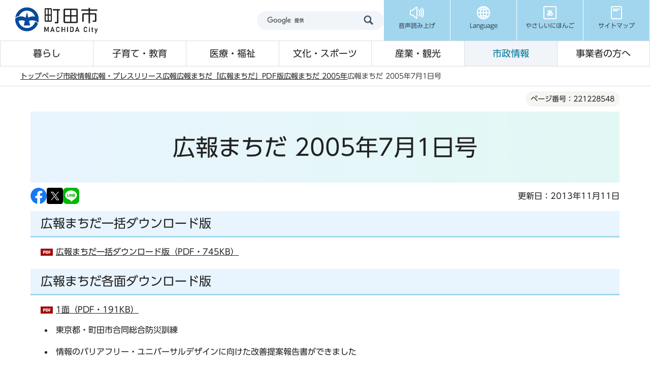

--- FILE ---
content_type: text/html
request_url: https://www.city.machida.tokyo.jp/shisei/koho/koho/kouhoushi/koho_machida/2005/20050701.html
body_size: 11259
content:
<!DOCTYPE HTML>
<html lang="ja" prefix="og: http://ogp.me/ns# article: http://ogp.me/ns/article#">
<head>
<meta name="viewport" content="width=device-width,initial-scale=1.0">
<meta name="format-detection" content="telephone=no">
<meta name="referrer" content="no-referrer-when-downgrade">
<meta charset="UTF-8">
<meta name="Author" content="Machida City">
<link rel="shortcut icon" href="/favicon.ico">
<link rel="apple-touch-icon" href="/images/apple-touch-icon.png">
<meta property="og:title" content="広報まちだ 2005年7月1日号">
<meta property="og:type" content="article">
<meta property="og:url" content="https://www.city.machida.tokyo.jp/shisei/koho/koho/kouhoushi/koho_machida/2005/20050701.html">
<meta property="og:image" content="https://www.city.machida.tokyo.jp/images/ogp.png">
<meta property="og:description" content="">



<title>広報まちだ 2005年7月1日号/町田市ホームページ</title>
<link rel="stylesheet" href="/css/2024_style.wysiwyg.css" media="all">
<link rel="stylesheet" href="/css/2024_style.tableconverter.css" media="all">
<link rel="stylesheet" href="/css/2024_style_parts.css" media="all">
<link rel="stylesheet" href="/css/2024_style_common.css" media="all">
<link rel="stylesheet" href="/css/2024_style_print.css" media="print">

 
<script src="/js/jquery-3.7.1.min.js"></script>

<script type="text/javascript" src="/js/analyticscode.js"></script>
<script type="text/javascript" src="//typesquare.com/3/tsst/script/ja/typesquare.js?677b8f09bc0c4c87a9187d14ac1e02d5" charset="utf-8"></script>
</head>
<body id="base">

<div id="basebg">
<noscript>
<p class="jsmessage">町田市ホームページではJavaScriptを使用しています。JavaScriptの使用を有効にしていない場合は、一部の機能が正確に動作しない恐れがあります。<br>お手数ですがJavaScriptの使用を有効にしてください。</p>
</noscript>
<div class="blockjump txtno-display"><a id="PTOP">このページの先頭です</a></div>
<div id="blockskip">
<a href="#CONT" class="skip">このページの本文へ移動</a>
</div>
<header class="header">
<div class="header__inner">
<div class="header__top">
<div class="header__logo">
<a href="/index.html"><img src="/images/2024_header_logo.png" alt="町田市" width="172" height="54" class="header__logo-img"></a>
</div>
<div class="header__top-right">
<div class="header__search">
<div class="h0search"></div>
</div>
<ul class="header__t-nav">
<li class="header__t-nav-list">
<a href="https://www.zoomsight-sv.jp/MCD/controller/index.html#https://www.city.machida.tokyo.jp/" class="header__t-nav-link">
<img src="/images/2024_header_icon01.png" alt="" width="30" height="30">
<p class="header__t-nav-list-text">音声読み上げ</p>
</a>
</li>
<li class="header__t-nav-list">
<a href="javascript:void(0)" class="header__t-nav-link header__t-nav-link--language">
<img src="/images/2024_header_icon02.png" alt="" width="30" height="30">
<p class="header__t-nav-list-text">Language</p>
</a>
<div class="t-sub-nav">
<ul class="t-sub-nav__item">
<li class="t-sub-nav__list">
<a href="https://honyaku.j-server.com/LUCMACHIDA/ns/w4/jaen" class="t-sub-nav__link">English</a>
</li>
<li class="t-sub-nav__list">
<a href="https://honyaku.j-server.com/LUCMACHIDA/ns/w4/jazh" class="t-sub-nav__link">中文</a>
</li>
<li class="t-sub-nav__list">
<a href="https://honyaku.j-server.com/LUCMACHIDA/ns/w4/jako" class="t-sub-nav__link">한국어</a>
</li>
<li class="t-sub-nav__list">
<a href="https://translate.google.co.jp/translate?hl=ja&amp;sl=ja&amp;tl=tl&amp;u=https%3A%2F%2Fwww.city.machida.tokyo.jp%2F&amp;sandbox=1" class="t-sub-nav__link">tagalog</a>
</li>
<li class="t-sub-nav__list">
<a href="https://translate.google.co.jp/translate?hl=ja&amp;sl=ja&amp;tl=vi&amp;u=https%3A%2F%2Fwww.city.machida.tokyo.jp%2F&amp;sandbox=1" class="t-sub-nav__link">Tiếng Việt</a>
</li>
<li class="t-sub-nav__list">
<a href="https://translate.google.co.jp/translate?hl=ja&amp;sl=ja&amp;tl=th&amp;u=https%3A%2F%2Fwww.city.machida.tokyo.jp%2F&amp;sandbox=1" class="t-sub-nav__link">ภาษาไทย</a>
</li>
<li class="t-sub-nav__list">
<a href="https://translate.google.co.jp/translate?hl=ja&amp;sl=ja&amp;tl=id&amp;u=https%3A%2F%2Fwww.city.machida.tokyo.jp%2F&amp;sandbox=1" class="t-sub-nav__link">Bahasa Indonesia</a>
</li>
<li class="t-sub-nav__list">
<a href="/multilingual/index.html" class="t-sub-nav__link">Multilingual Translation</a>
</li>
</ul>
<button type="button" class="t-sub-nav__button">close</button>
</div>
</li>
<li class="header__t-nav-list">
<a href="https://www.yasanichi.jp/proxy/MCD?target=https://www.city.machida.tokyo.jp/" class="header__t-nav-link">
<img src="/images/2024_header_icon03.png" alt="" width="30" height="30">
<p class="header__t-nav-list-text">やさしいにほんご</p>
</a>
</li>
<li class="header__t-nav-list">
<a href="/sitemap.html" class="header__t-nav-link">
<img src="/images/2024_header_icon04.png" alt="" width="30" height="30">
<p class="header__t-nav-list-text">サイトマップ</p>
</a>
</li>
</ul>
</div>
</div>
<!-- ======▼spメニュー▼======= -->
<div class="sp-nav">
<div class="sp-nav__inner">
<ul class="sp-nav__list">
<li class="sp-nav__item">
<a href="javascript:void(0)" class="sp-nav__link sp-nav__link--menu">
<img src="/images/2024_sp-menu_icon01.png" alt="" width="30" height="30">
<p class="sp-nav__text">メニュー</p>
</a>
<div class="sp-menu">
<div class="sp-menu__content">
<p class="sp-menu__title">サイトメニュー</p>
<div class="sp-menu__wrap">
<ul class="sp-menu__list">
<li class="sp-menu__item">
<a href="/kurashi/index.html" class="sp-menu__link">暮らし</a>
</li>
<li class="sp-menu__item">
<a href="/kodomo/index.html" class="sp-menu__link">子育て・教育</a>
</li>
<li class="sp-menu__item">
<a href="/iryo/index.html" class="sp-menu__link">医療・福祉</a>
</li>
<li class="sp-menu__item">
<a href="/bunka/index.html" class="sp-menu__link">文化・スポーツ</a>
</li>
<li class="sp-menu__item">
<a href="/kanko/index.html" class="sp-menu__link">産業・観光</a>
</li>
<li class="sp-menu__item">
<a href="/shisei/index.html" class="sp-menu__link">市政情報</a>
</li>
<li class="sp-menu__item">
<a href="/jigyousha/index.html" class="sp-menu__link">事業者の方へ</a>
</li>
<li class="sp-menu__item">
<a href="/kurashi/bouhan/index.html" class="sp-menu__link sp-menu__link--prevention">防犯・防災</a>
</li>
</ul>
<ul class="sp-menu__list sp-menu__list--3column">
<li class="sp-menu__item">
<a href="https://www.call-center.jp/faq_machida/" class="sp-menu__link" target="_blank">よくある質問</a>
</li>
<li class="sp-menu__item">
<a href="/shisei/shiyakusyo/gyomu/index.html" class="sp-menu__link">市役所業務案内</a>
</li>
<li class="sp-menu__item">
<a href="/sitemap.html" class="sp-menu__link">サイトマップ</a>
</li>
</ul>
</div>
</div>
<div class="sp-menu__content">
<p class="sp-menu__title">市政の情報</p>
<ul class="sp-menu__list sp-menu__list--blue">
<li class="sp-menu__item">
<a href="https://www.bousai-machida.tokyo.jp/" class="sp-menu__link" target="_blank">防災WEBポータル</a>
</li>
<li class="sp-menu__item">
<a href="/shisei/shiyakusyo/index.html" class="sp-menu__link">庁舎案内</a>
</li>
<li class="sp-menu__item">
<a href="/shisei/koho/koho/kouhoushi/index.html" class="sp-menu__link">広報まちだ</a>
</li>
<li class="sp-menu__item">
<a href="/shisei/koho/koho/sns/index.html" class="sp-menu__link">SNS</a>
</li>
</ul>
</div>
<div class="sp-menu__content">
<p class="sp-menu__title">Language</p>
<ul class="sp-menu__list sp-menu__list--blue">
<li class="sp-menu__item">
    <a href="https://honyaku.j-server.com/LUCMACHIDA/ns/w4/jaen" class="sp-menu__link">English</a>
</li>
<li class="sp-menu__item">
    <a href="https://honyaku.j-server.com/LUCMACHIDA/ns/w4/jazh" class="sp-menu__link">中文</a>
</li>
<li class="sp-menu__item">
    <a href="https://honyaku.j-server.com/LUCMACHIDA/ns/w4/jako" class="sp-menu__link">한국어</a>
</li>
<li class="sp-menu__item">
    <a href="https://translate.google.co.jp/translate?hl=ja&amp;sl=ja&amp;tl=tl&amp;u=https%3A%2F%2Fwww.city.machida.tokyo.jp%2F&amp;sandbox=1" class="sp-menu__link">tagalog</a>
</li>
<li class="sp-menu__item">
    <a href="https://translate.google.co.jp/translate?hl=ja&amp;sl=ja&amp;tl=vi&amp;u=https%3A%2F%2Fwww.city.machida.tokyo.jp%2F&amp;sandbox=1" class="sp-menu__link">Tiếng Việt</a>
</li>
<li class="sp-menu__item">
    <a href="https://translate.google.co.jp/translate?hl=ja&amp;sl=ja&amp;tl=th&amp;u=https%3A%2F%2Fwww.city.machida.tokyo.jp%2F&amp;sandbox=1" class="sp-menu__link">ภาษาไทย</a>
</li>
<li class="sp-menu__item">
    <a href="https://translate.google.co.jp/translate?hl=ja&amp;sl=ja&amp;tl=id&amp;u=https%3A%2F%2Fwww.city.machida.tokyo.jp%2F&amp;sandbox=1" class="sp-menu__link">Bahasa Indonesia</a>
</li>
<li class="sp-menu__item">
    <a href="/multilingual/index.html" class="sp-menu__link">Multilingual<br>Translation</a>
</li>
</ul>
</div>
<div class="sp-menu__content">
<ul class="sp-menu__list sp-menu__list--blue">
<li class="sp-menu__item">
<a href="https://www.yasanichi.jp/proxy/MCD?target=https://www.city.machida.tokyo.jp/" class="sp-menu__link">やさしいにほんご</a>
</li>
</ul>
</div>
</div>
</li>
<li class="sp-nav__item">
<a href="javascript:void(0)" class="sp-nav__link sp-nav__link--search">
<img src="/images/2024_sp-menu_icon02.png" alt="" width="30" height="30">
<p class="sp-nav__text">検索</p>
</a>
<div class="sp-search">
<div class="search">
<ul class="search__tab">
<li class="search__tab-item js-tab-active">
<a href="javascript:void(0)">サイト内検索</a>
</li>
<li class="search__tab-item">
<a href="javascript:void(0)">ページ番号検索</a>
</li>
</ul>
<div class="search__box">
<div class="search__box-item js-content-active">
<div class="h0search"></div>
</div>
<div class="search__box-item">
<form role="search" onsubmit="id_search(1);return false;" class="id_search-box">
<div class="flex">
<div class="iconMokutekiSearchWrap">
<label for="name1" class="txtno-display"><img src="/images/2024_spacer.gif" alt="半角数字9桁を入力してください" width="1" height="1"></label><input type="text" size="31" class="moktekiTabInput" maxlength="9" value="" placeholder="半角数字9桁を入力してください" id="name1">
</div>
<input type="submit" id="btn1" value="" class="mokutekiTabBtn" onclick="id_search(1);return false;">
</div>
</form>
</div>
</div>
</div>
</div>
</li>
<li class="sp-nav__item">
<a href="https://www.machidoor.tokyo.jp/" class="sp-nav__link" target="_blank">
<img src="/images/2024_sp-menu_icon03.png" alt="" width="30" height="30">
<p class="sp-nav__text">まちドア</p>
</a>
</li>
<li class="sp-nav__item">
<a href="/event/event-info/index.html" class="sp-nav__link">
<img src="/images/2024_sp-menu_icon04.png" alt="" width="30" height="28">
<p class="sp-nav__text">イベント</p>
</a>
</li>
</ul>
</div>
</div>
<!-- ========▲spメニュー▲========= -->
<!-- ======▼グロナビ▼======= -->
<div class="header__bottom">
<nav>
<ul class="header__b-nav">
<li class="header__b-nav-list">
<a href="/kurashi/index.html" class="header__b-nav-link">暮らし</a>
<div class="b-sub-nav">
<div class="b-sub-nav__inner">
<div class="b-sub-nav__top">
<p class="b-sub-nav__title">
<a href="/kurashi/index.html" class="b-sub-nav__title-link">暮らし</a>
</p>
<button type="button" class="b-sub-nav__button">閉じる</button>
</div>
<ul class="b-sub-nav__item">


<li class="b-sub-nav__item-list">
<a href="/kurashi/shinsei/index.html" class="b-sub-nav__item-link">
申請書一覧
</a>
</li>

<li class="b-sub-nav__item-list">
<a href="/kurashi/touroku/index.html" class="b-sub-nav__item-link">
住民票・戸籍・臨時運行
</a>
</li>

<li class="b-sub-nav__item-list">
<a href="/kurashi/tax/index.html" class="b-sub-nav__item-link">
税金
</a>
</li>

<li class="b-sub-nav__item-list">
<a href="/kurashi/hoken/index.html" class="b-sub-nav__item-link">
保険・年金
</a>
</li>

<li class="b-sub-nav__item-list">
<a href="/kurashi/mynumber/index.html" class="b-sub-nav__item-link">
マイナンバー制度（社会保障・税番号制度）
</a>
</li>

<li class="b-sub-nav__item-list">
<a href="/kurashi/kankyo/index.html" class="b-sub-nav__item-link">
ごみ・環境
</a>
</li>

<li class="b-sub-nav__item-list">
<a href="/kurashi/sumai/index.html" class="b-sub-nav__item-link">
住まい・道路
</a>
</li>

<li class="b-sub-nav__item-list">
<a href="/kurashi/suido/index.html" class="b-sub-nav__item-link">
水道・下水道
</a>
</li>

<li class="b-sub-nav__item-list">
<a href="/kurashi/bouhan/index.html" class="b-sub-nav__item-link">
防犯・防災
</a>
</li>

<li class="b-sub-nav__item-list">
<a href="/kurashi/community/index.html" class="b-sub-nav__item-link">
コミュニティ
</a>
</li>

<li class="b-sub-nav__item-list">
<a href="/kurashi/kurashisoudan/index.html" class="b-sub-nav__item-link">
暮らしに関する相談
</a>
</li>

<li class="b-sub-nav__item-list">
<a href="/kurashi/r6noto/index.html" class="b-sub-nav__item-link">
「令和6年能登半島地震」における市の被災地支援
</a>
</li>


</ul>
</div>
</div>
</li>
<li class="header__b-nav-list">
<a href="/kodomo/index.html" class="header__b-nav-link">子育て・教育</a>
<div class="b-sub-nav">
<div class="b-sub-nav__inner">
<div class="b-sub-nav__top">
<p class="b-sub-nav__title">
<a href="/kodomo/index.html" class="b-sub-nav__title-link">子育て・教育</a>
</p>
<button type="button" class="b-sub-nav__button">閉じる</button>
</div>
<ul class="b-sub-nav__item">


<li class="b-sub-nav__item-list">
<a href="/kodomo/kosodate_kyouikusisetu/index.html" class="b-sub-nav__item-link">
子育て・教育の施設一覧
</a>
</li>

<li class="b-sub-nav__item-list">
<a href="/kodomo/kyoiku/index.html" class="b-sub-nav__item-link">
教育委員会
</a>
</li>

<li class="b-sub-nav__item-list">
<a href="/kodomo/kosodate/index.html" class="b-sub-nav__item-link">
子育てに関する支援計画・事業
</a>
</li>

<li class="b-sub-nav__item-list">
<a href="/kodomo/kosodateshingikai/index.html" class="b-sub-nav__item-link">
子育てに関する審議会・懇談会
</a>
</li>

<li class="b-sub-nav__item-list">
<a href="/kodomo/jigyousha/index.html" class="b-sub-nav__item-link">
子育てに関する事業者の方へ
</a>
</li>


</ul>
</div>
</div>
</li>
<li class="header__b-nav-list">
<a href="/iryo/index.html" class="header__b-nav-link">医療・福祉</a>
<div class="b-sub-nav">
<div class="b-sub-nav__inner">
<div class="b-sub-nav__top">
<p class="b-sub-nav__title">
<a href="/iryo/index.html" class="b-sub-nav__title-link">医療・福祉</a>
</p>
<button type="button" class="b-sub-nav__button">閉じる</button>
</div>
<ul class="b-sub-nav__item">


<li class="b-sub-nav__item-list">
<a href="/iryo/iryo/index.html" class="b-sub-nav__item-link">
医療・健康づくり
</a>
</li>

<li class="b-sub-nav__item-list">
<a href="/iryo/hokenjo/index.html" class="b-sub-nav__item-link">
町田市保健所
</a>
</li>

<li class="b-sub-nav__item-list">
<a href="/iryo/old_iryo/index.html" class="b-sub-nav__item-link">
高齢者医療
</a>
</li>

<li class="b-sub-nav__item-list">
<a href="/iryo/kaigo/index.html" class="b-sub-nav__item-link">
介護保険
</a>
</li>

<li class="b-sub-nav__item-list">
<a href="/iryo/machi/index.html" class="b-sub-nav__item-link">
ユニバーサル社会の推進（福祉のまちづくり）
</a>
</li>

<li class="b-sub-nav__item-list">
<a href="/iryo/old/index.html" class="b-sub-nav__item-link">
高齢者のための福祉
</a>
</li>

<li class="b-sub-nav__item-list">
<a href="/iryo/syougai_hukushi/index.html" class="b-sub-nav__item-link">
障がい者のための福祉
</a>
</li>

<li class="b-sub-nav__item-list">
<a href="/iryo/tiikihukusihoka/index.html" class="b-sub-nav__item-link">
地域福祉
</a>
</li>

<li class="b-sub-nav__item-list">
<a href="/iryo/ninka-shidou/index.html" class="b-sub-nav__item-link">
社会福祉法人の認可・指導監査、福祉サービス事業者の指導監査
</a>
</li>

<li class="b-sub-nav__item-list">
<a href="/iryo/sodan/index.html" class="b-sub-nav__item-link">
医療・福祉に関する相談
</a>
</li>


</ul>
</div>
</div>
</li>
<li class="header__b-nav-list">
<a href="/bunka/index.html" class="header__b-nav-link">文化・スポーツ</a>
<div class="b-sub-nav">
<div class="b-sub-nav__inner">
<div class="b-sub-nav__top">
<p class="b-sub-nav__title">
<a href="/bunka/index.html" class="b-sub-nav__title-link">文化・スポーツ</a>
</p>
<button type="button" class="b-sub-nav__button">閉じる</button>
</div>
<ul class="b-sub-nav__item">


<li class="b-sub-nav__item-list">
<a href="/bunka/bunka_geijutsu/index.html" class="b-sub-nav__item-link">
文化振興情報
</a>
</li>

<li class="b-sub-nav__item-list">
<a href="/bunka/sport/index.html" class="b-sub-nav__item-link">
スポーツ情報
</a>
</li>

<li class="b-sub-nav__item-list">
<a href="/bunka/syakai/index.html" class="b-sub-nav__item-link">
生涯学習
</a>
</li>

<li class="b-sub-nav__item-list">
<a href="/bunka/park/index.html" class="b-sub-nav__item-link">
公園・レクリエーション
</a>
</li>

<li class="b-sub-nav__item-list">
<a href="/bunka/riyou/index.html" class="b-sub-nav__item-link">
貸し出し施設について
</a>
</li>


</ul>
</div>
</div>
</li>
<li class="header__b-nav-list">
<a href="/kanko/index.html" class="header__b-nav-link">産業・観光</a>
<div class="b-sub-nav">
<div class="b-sub-nav__inner">
<div class="b-sub-nav__top">
<p class="b-sub-nav__title">
<a href="/kanko/index.html" class="b-sub-nav__title-link">産業・観光</a>
</p>
<button type="button" class="b-sub-nav__button">閉じる</button>
</div>
<ul class="b-sub-nav__item">


<li class="b-sub-nav__item-list">
<a href="/kanko/osusume/index.html" class="b-sub-nav__item-link">
おすすめ情報
</a>
</li>

<li class="b-sub-nav__item-list">
<a href="/kanko/miru_aso/index.html" class="b-sub-nav__item-link">
観る・遊ぶ
</a>
</li>

<li class="b-sub-nav__item-list">
<a href="/kanko/tabe_kau/index.html" class="b-sub-nav__item-link">
食べる・買う
</a>
</li>

<li class="b-sub-nav__item-list">
<a href="/kanko/aruku/index.html" class="b-sub-nav__item-link">
歩く
</a>
</li>

<li class="b-sub-nav__item-list">
<a href="/kanko/kotu_syuku/index.html" class="b-sub-nav__item-link">
交通・宿泊
</a>
</li>

<li class="b-sub-nav__item-list">
<a href="/kanko/sangyo/index.html" class="b-sub-nav__item-link">
市の産業
</a>
</li>

<li class="b-sub-nav__item-list">
<a href="/kanko/chushishigaichikasseika/index.html" class="b-sub-nav__item-link">
中心市街地活性化に向けた取り組み
</a>
</li>

<li class="b-sub-nav__item-list">
<a href="/kanko/shi/index.html" class="b-sub-nav__item-link">
町田市プロフィール
</a>
</li>


</ul>
</div>
</div>
</li>
<li class="header__b-nav-list">
<a href="/shisei/index.html" class="header__b-nav-link">市政情報</a>
<div class="b-sub-nav">
<div class="b-sub-nav__inner">
<div class="b-sub-nav__top">
<p class="b-sub-nav__title">
<a href="/shisei/index.html" class="b-sub-nav__title-link">市政情報</a>
</p>
<button type="button" class="b-sub-nav__button">閉じる</button>
</div>
<ul class="b-sub-nav__item">


<li class="b-sub-nav__item-list">
<a href="/shisei/machida_reiki_youkou.html" class="b-sub-nav__item-link">
例規集・要綱集（条例、規則、要綱等）
</a>
</li>

<li class="b-sub-nav__item-list">
<a href="/shisei/shityoushitu/index.html" class="b-sub-nav__item-link">
ようこそ！市長室へ
</a>
</li>

<li class="b-sub-nav__item-list">
<a href="/shisei/sinokeikau/index.html" class="b-sub-nav__item-link">
市の計画
</a>
</li>

<li class="b-sub-nav__item-list">
<a href="/shisei/miraidukurikenkyujo/index.html" class="b-sub-nav__item-link">
町田市未来づくり研究所
</a>
</li>

<li class="b-sub-nav__item-list">
<a href="/shisei/shiyakusyo/index.html" class="b-sub-nav__item-link">
市役所・市施設のご案内
</a>
</li>

<li class="b-sub-nav__item-list">
<a href="/shisei/koho/index.html" class="b-sub-nav__item-link">
広報・プレスリリース
</a>
</li>

<li class="b-sub-nav__item-list">
<a href="/shisei/city_promotion/index.html" class="b-sub-nav__item-link">
シティプロモーション
</a>
</li>

<li class="b-sub-nav__item-list">
<a href="/shisei/toukei/index.html" class="b-sub-nav__item-link">
市の統計
</a>
</li>

<li class="b-sub-nav__item-list">
<a href="/shisei/opendata/index.html" class="b-sub-nav__item-link">
オープンデータ
</a>
</li>

<li class="b-sub-nav__item-list">
<a href="/shisei/gyouzaisei/index.html" class="b-sub-nav__item-link">
市の財務状況
</a>
</li>

<li class="b-sub-nav__item-list">
<a href="/shisei/syokuin/index.html" class="b-sub-nav__item-link">
職員採用情報
</a>
</li>

<li class="b-sub-nav__item-list">
<a href="/shisei/buchomani/index.html" class="b-sub-nav__item-link">
部長・課の「仕事目標」
</a>
</li>

<li class="b-sub-nav__item-list">
<a href="/shisei/gyousei/index.html" class="b-sub-nav__item-link">
行政経営に関すること
</a>
</li>

<li class="b-sub-nav__item-list">
<a href="/shisei/siteikanri/index.html" class="b-sub-nav__item-link">
指定管理者制度
</a>
</li>

<li class="b-sub-nav__item-list">
<a href="/shisei/koukai/index.html" class="b-sub-nav__item-link">
情報公開・個人情報保護
</a>
</li>

<li class="b-sub-nav__item-list">
<a href="/shisei/kankobutsu/index.html" class="b-sub-nav__item-link">
刊行物ライブラリー
</a>
</li>

<li class="b-sub-nav__item-list">
<a href="/shisei/gyouseifufukusinsaseido/index.html" class="b-sub-nav__item-link">
行政不服審査制度
</a>
</li>

<li class="b-sub-nav__item-list">
<a href="/shisei/kouekituuhousyahogoseido/index.html" class="b-sub-nav__item-link">
公益通報者保護制度
</a>
</li>

<li class="b-sub-nav__item-list">
<a href="/shisei/shingikai/index.html" class="b-sub-nav__item-link">
審議会等
</a>
</li>

<li class="b-sub-nav__item-list">
<a href="/shisei/shi_kansa/index.html" class="b-sub-nav__item-link">
市の監査
</a>
</li>

<li class="b-sub-nav__item-list">
<a href="/shisei/senkyo/index.html" class="b-sub-nav__item-link">
選挙
</a>
</li>


</ul>
</div>
</div>
</li>
<li class="header__b-nav-list">
<a href="/jigyousha/index.html" class="header__b-nav-link">事業者の方へ</a>
<div class="b-sub-nav">
<div class="b-sub-nav__inner">
<div class="b-sub-nav__top">
<p class="b-sub-nav__title">
<a href="/jigyousha/index.html" class="b-sub-nav__title-link">事業者の方へ</a>
</p>
<button type="button" class="b-sub-nav__button">閉じる</button>
</div>
<ul class="b-sub-nav__item">


<li class="b-sub-nav__item-list">
<a href="/jigyousha/nyusatsu/index.html" class="b-sub-nav__item-link">
入札・契約
</a>
</li>

<li class="b-sub-nav__item-list">
<a href="/jigyousha/shien/index.html" class="b-sub-nav__item-link">
融資・支援
</a>
</li>

<li class="b-sub-nav__item-list">
<a href="/jigyousha/invoice.html" class="b-sub-nav__item-link">
消費税の適格請求書等保存方式（インボイス制度）
</a>
</li>

<li class="b-sub-nav__item-list">
<a href="/jigyousha/saikensya/index.html" class="b-sub-nav__item-link">
債権者（振込口座）登録
</a>
</li>

<li class="b-sub-nav__item-list">
<a href="/jigyousha/advertisement/index.html" class="b-sub-nav__item-link">
広告募集
</a>
</li>

<li class="b-sub-nav__item-list">
<a href="/kurashi/kankyo/gomi/jigyosha/index.html" class="b-sub-nav__item-link">
事業所（会社等）から出るごみ・事業者向け情報
</a>
</li>

<li class="b-sub-nav__item-list">
<a href="/jigyousha/PFI/index.html" class="b-sub-nav__item-link">
PFI事業
</a>
</li>

<li class="b-sub-nav__item-list">
<a href="/jigyousha/minkanteianseido/index.html" class="b-sub-nav__item-link">
民間提案制度
</a>
</li>


</ul>
</div>
</div>
</li>
</ul>
</nav>
</div>
</div>
</header>
<!-- ****** kinkyu ****** -->
<script src="/js/saigai.js"></script>
<!-- ****** kinkyu ****** -->
<nav class="breadcrumb" aria-label="現在位置">
<div class="breadcrumb__inner">
<ol class="breadcrumb__list">
<li>
<a href="/index.html">トップページ</a>
</li>


<li>
<a href="../../../../../index.html">市政情報</a>
</li>

<li>
<a href="../../../../index.html">広報・プレスリリース</a>
</li>

<li>
<a href="../../../index.html">広報</a>
</li>

<li>
<a href="../../index.html">広報まちだ</a>
</li>

<li>
<a href="../index.html">「広報まちだ」PDF版</a>
</li>

<li>
<a href="./index.html">広報まちだ 2005年</a>
</li>

<li class="pk-thispage">広報まちだ 2005年7月1日号</li>

</ol>
</div>
</nav>
<div class="blockjump txtno-display"><a id="CONT">本文ここから</a></div>
<main role="main" class="main">
<div class="container">
<div class="container__inner">




<article role="article">






    <div class="cont-heading">
        
            <div class="pagenumber"><p class="date-title">ページ番号：221228548</p></div>
        
        <div class="h1bg"><div><h1>広報まちだ 2005年7月1日号</h1></div></div>
    </div>




<div class="basic_info_wp">
<div class="sns_btn_in">
<p class="sns_btn"><a href="javascript:window.open(&#039;http://www.facebook.com/sharer.php%3Fu=&#039;+encodeURIComponent(location.href),&#039;sharewindow&#039;,&#039;width=550, height=450, personalbar=0, toolbar=0, scrollbars=1, resizable=!&#039;);"><img src="/images/sns_btn_facebook.png" alt="このページの情報をフェイスブックでシェアします" width="32" height="32"></a></p>
<p class="sns_btn"><a href="javascript:window.open(&#039;https://x.com/share%3Ftext=&#039;+encodeURIComponent(document.title)+&#039;%26url=&#039;+encodeURIComponent(location.href),&#039;sharewindow&#039;,&#039;width=550, height=450, personalbar=0, toolbar=0, scrollbars=1, resizable=!&#039;);"><img src="/images/2024_sns_btn_x.png" alt="このページの情報をXでシェアします" width="32" height="32"></a></p>
<p class="sns_btn"><a href="javascript:window.open(&#039;http://line.me/R/msg/text/%3F&#039;+encodeURIComponent(document.title)+&#039;%20&#039;+encodeURIComponent(location.href),&#039;sharewindow&#039;,&#039;width=550, height=450, personalbar=0, toolbar=0, scrollbars=1, resizable=!&#039;);"><img src="/images/sns_btn_LINE.png" alt="このページの情報をラインでシェアします" width="32" height="32"></a></p>
</div>

<div class="update_wp">
<p class="update">更新日：2013年11月11日</p>
</div>


</div>



<div class="h2bg"><div><h2>広報まちだ一括ダウンロード版</h2></div></div>
<p class="filelink dl_pdf f_dl_link"><img src="/images/spacer.gif" alt="ファイルダウンロード　新規ウィンドウで開きます。" width="1" height="1" class="img-guidance"><a class="pdf target_blank" href="20050701.files/KHmachida050701.pdf" target="_blank" rel="noopener">広報まちだ一括ダウンロード版（PDF・745KB）</a></p>
<div class="h2bg"><div><h2>広報まちだ各面ダウンロード版</h2></div></div>
<p class="filelink dl_pdf f_dl_link"><img src="/images/spacer.gif" alt="ファイルダウンロード　新規ウィンドウで開きます。" width="1" height="1" class="img-guidance"><a class="pdf target_blank" href="20050701.files/KHmachida050701_1.pdf" target="_blank" rel="noopener">1面（PDF・191KB）</a></p><div class="wysiwyg_wp txtCaption"><ul><li>東京都・町田市合同総合防災訓練</li><li>情報のバリアフリー・ユニバーサルデザインに向けた改善提案報告書ができました</li><li>薬師池公園・ふれあい・ほおずき市</li><li>さくら号で行く公共施設巡り</li><li>町田市職員募集<br></li></ul></div>
<p class="filelink dl_pdf f_dl_link"><img src="/images/spacer.gif" alt="ファイルダウンロード　新規ウィンドウで開きます。" width="1" height="1" class="img-guidance"><a class="pdf target_blank" href="20050701.files/KHmachida050701_2.pdf" target="_blank" rel="noopener">2面（PDF・68KB）</a></p><div class="wysiwyg_wp txtCaption"><ul><li>介護保険納入通知書を発送します</li><li>成年後見制度ご相談は福祉総務課へ<br></li></ul></div>
<p class="filelink dl_pdf f_dl_link"><img src="/images/spacer.gif" alt="ファイルダウンロード　新規ウィンドウで開きます。" width="1" height="1" class="img-guidance"><a class="pdf target_blank" href="20050701.files/KHmachida050701_3.pdf" target="_blank" rel="noopener">3面（PDF・77KB）</a></p><div class="wysiwyg_wp txtCaption"><ul><li>国民健康保険税納税通知書を発送します</li><li>健康案内（検診・健康づくり）</li><li>お知らせ（募集・公開してます）</li><li>自由民権資料館休館のお知らせ<br></li></ul></div>
<p class="filelink dl_pdf f_dl_link"><img src="/images/spacer.gif" alt="ファイルダウンロード　新規ウィンドウで開きます。" width="1" height="1" class="img-guidance"><a class="pdf target_blank" href="20050701.files/KHmachida050701_4.pdf" target="_blank" rel="noopener">4面（PDF・153KB）</a></p><div class="wysiwyg_wp txtCaption"><ul><li>町田市民ホール事業</li><li>お知らせ（ご案内）<br></li></ul></div>
<p class="filelink dl_pdf f_dl_link"><img src="/images/spacer.gif" alt="ファイルダウンロード　新規ウィンドウで開きます。" width="1" height="1" class="img-guidance"><a class="pdf target_blank" href="20050701.files/KHmachida050701_45.pdf" target="_blank" rel="noopener">4～5面（PDF・241KB）</a></p><div class="wysiwyg_wp txtCaption"><ul><li>7月3日（日曜日）東京都議会議員選挙<br></li></ul></div>
<p class="filelink dl_pdf f_dl_link"><img src="/images/spacer.gif" alt="ファイルダウンロード　新規ウィンドウで開きます。" width="1" height="1" class="img-guidance"><a class="pdf target_blank" href="20050701.files/KHmachida050701_5.pdf" target="_blank" rel="noopener">5面（PDF・100KB）</a></p><div class="wysiwyg_wp txtCaption"><ul><li>町田市フォトサロンからのお知らせ</li><li>自然休暇村・大地沢青少年センターからのお知らせ</li><li>ご参加を（催し）<br></li></ul></div>
<p class="filelink dl_pdf f_dl_link"><img src="/images/spacer.gif" alt="ファイルダウンロード　新規ウィンドウで開きます。" width="1" height="1" class="img-guidance"><a class="pdf target_blank" href="20050701.files/KHmachida050701_6.pdf" target="_blank" rel="noopener">6面（PDF・52KB）</a></p><div class="wysiwyg_wp txtCaption"><ul><li>ご参加を（催し・スポーツ）</li><li>子どもセンター・子どもクラブ7月の催し<br></li></ul></div>
<p class="filelink dl_pdf f_dl_link"><img src="/images/spacer.gif" alt="ファイルダウンロード　新規ウィンドウで開きます。" width="1" height="1" class="img-guidance"><a class="pdf target_blank" href="20050701.files/KHmachida050701_7.pdf" target="_blank" rel="noopener">7面（PDF・65KB）</a></p><div class="wysiwyg_wp txtCaption"><ul><li>ご参加を（スポーツ）</li><li>総合体育館利用できません</li><li>情報コーナー・市内大学コーナー<br></li></ul></div>
<p class="filelink dl_pdf f_dl_link"><img src="/images/spacer.gif" alt="ファイルダウンロード　新規ウィンドウで開きます。" width="1" height="1" class="img-guidance"><a class="pdf target_blank" href="20050701.files/KHmachida050701_8.pdf" target="_blank" rel="noopener">8面（PDF・115KB）</a></p><div class="wysiwyg_wp txtCaption"><ul><li>夏休みこどもエコツアー</li><li>市民カレンダー<br></li></ul></div>





    
        <aside class="adobereader">
            <div id="dl_pdf_software" class="dl_software">
<p>
PDF形式のファイルを開くには、Adobe Acrobat Reader DC（旧Adobe Reader）が必要です。お持ちでない方は、Adobe社から無償でダウンロードできます。</p>
<p class="pagelinkout">
<a href="https://get.adobe.com/jp/reader/" class="externalLink">Adobe Acrobat Reader DCのダウンロードへ（外部サイト）</a><img src="/images/get_adobe_reader.png" alt="">
</p>
<p>ご自宅にプリンタなどの印刷機器をお持ちでない方は、お近くのコンビニエンスストアなどのプリントサービスを利用して申請書等を印刷することができます。<a href="/about/print_service.html">詳細はプリントサービスのご案内ページ</a>をご覧ください。</p>
</div>
        </aside>
    




    <aside class="contact" id="contact">
        

<div class="contact__inner">
    <div class="contact__left">
        <p class="contact__title">このページの担当課へのお問い合わせ<span>政策経営部 広報課</span></p>
        <div class="contact__content">
            <p class="contact__tel">電話：042-724-2101</p>
            <p class="contact__fax">FAX：042-724-1171</p>
        </div>
    </div>
    <p class="contact__mail"><a class="innerLink" href="https://www.city.machida.tokyo.jp/cgi-bin/formmail/ssl/ssl_goiken/formmail.cgi?d=ssl_goiken&amp;bu=000&amp;ka=003">WEBでのお問い合わせ</a></p>
</div>




    </aside>





    <aside class="feedback-area">
        <script src="/js/feedback.js"></script>
        <form action="/cgi-bin/vote2/vote.cgi" method="post" name="FAQ" id="FAQ" class="feedback" onsubmit="return inspection()">
            <a href="javascript:void(0)" class="form_title">この情報はお役に立ちましたか？</a>
            <div class="open_menu_wp">
                <p class="form_txt">お寄せいただいた評価はサイト運営の参考といたします。</p>
                <div class="que_select">
                    <fieldset class="fedd1">
                        <legend><span class="form_legend">質問：このページの情報は役に立ちましたか。</span></legend>
                        <ul class="radio_btn_set">
                            <li><input type="radio" id="useful1" name="useful" value="役に立った"><label for="useful1">役に立った</label></li>
                            <li><input type="radio" id="useful2" name="useful" value="役に立たなかった"><label for="useful2">役に立たなかった</label></li>
                            <li><input type="radio" id="useful3" name="useful" value="どちらともいえない"><label for="useful3">どちらともいえない</label></li>
                        </ul>
                    </fieldset>
                    <fieldset class="fedd2">
                        <legend><span class="form_legend">質問：このページは見つけやすかったですか。</span></legend>
                        <ul class="radio_btn_set">
                            <li><input type="radio" id="catch4" name="catch" value="見つけやすかった"><label for="catch4">見つけやすかった</label></li>
                            <li><input type="radio" id="catch5" name="catch" value="見つけにくかった"><label for="catch5">見つけにくかった</label></li>
                            <li><input type="radio" id="catch6" name="catch" value="どちらともいえない"><label for="catch6">どちらともいえない</label></li>
                        </ul>
                    </fieldset>
                    <fieldset class="fedd3">
                        <legend><span class="form_legend">質問：このページはどのようにしてたどり着きましたか。</span></legend>
                        <ul class="radio_btn_set">
                            <li><input type="radio" id="trace7" name="trace" value="トップページから順に"><label for="trace7">トップページから順に</label></li>
                            <li><input type="radio" id="trace8" name="trace" value="サイト内検索"><label for="trace8">サイト内検索</label></li>
                            <li><input type="radio" id="trace9" name="trace" value="検索エンジンから直接"><label for="trace9">検索エンジンから直接</label></li>
                            <li><input type="radio" id="trace10" name="trace" value="その他"><label for="trace10">その他</label></li>
                        </ul>
                    </fieldset>
                    <fieldset class="fedd4">
                        <legend><span class="form_legend">質問：このページをどのような端末からご覧になりましたか。</span></legend>
                        <ul class="radio_btn_set">
                            <li><input type="radio" id="browse11" name="browse" value="スマートフォン"><label for="browse11">スマートフォン</label></li>
                            <li><input type="radio" id="browse12" name="browse" value="PC"><label for="browse12">PC</label></li>
                            <li><input type="radio" id="browse13" name="browse" value="タブレット端末"><label for="browse13">タブレット端末</label></li>
                            <li><input type="radio" id="browse14" name="browse" value="その他"><label for="browse14">その他</label></li>
                        </ul>
                    </fieldset>
                </div>
                <div class="que_opinion">
                    <p class="form_txt">
                        <strong><span class="form_legend">ご意見・ご質問は「<a href="#contact">✉WEBでのお問い合わせ</a>」をご利用ください。</span></strong><br>
                    なお、匿名のもの、内容が不明確なもの、市政に関係ないもの、入力内容に誤りがあった場合など回答を行わないことがあります。
		　　</p>
                    <div id="form_send_btn">
<input type="hidden" name="url" value="/shisei/koho/koho/kouhoushi/koho_machida/2005/20050701.html">
<input type="hidden" name="title" value="広報まちだ 2005年7月1日号">
<input type="hidden" name="tanto" value="政策経営部 広報課">
<input type="hidden" name="tantocode" value="010020">
<input type="hidden" name="hyoukatime" value="">
                    </div>
                    <div class="submitbox"><input type="submit" name="submit" class="fedbt" value="送信"></div>
                </div>
            </div>
            <!-- open_menu_wp -->
        </form>
    </aside>







</article>




<div class="page-bottom">
    <div class="page-bottom__inner">
        

    <aside class="page-bottom__item page-bottom__item--localnavi">
        <a href="javascript:void(0)" class="page-bottom__title">広報まちだ 2005年</a>
        <div class="page-bottom__content">
            <ul class="page-bottom__list">
                
                    <li>
                        <a href="/shisei/koho/koho/kouhoushi/koho_machida/2005/20051221.html">
                            広報まちだ 2005年12月21日号
                        </a>
                    </li>
            
                    <li>
                        <a href="/shisei/koho/koho/kouhoushi/koho_machida/2005/20051211.html">
                            広報まちだ 2005年12月11日号
                        </a>
                    </li>
            
                    <li>
                        <a href="/shisei/koho/koho/kouhoushi/koho_machida/2005/20051201.html">
                            広報まちだ 2005年12月1日号
                        </a>
                    </li>
            
                    <li>
                        <a href="/shisei/koho/koho/kouhoushi/koho_machida/2005/20051121.html">
                            広報まちだ 2005年11月21日号
                        </a>
                    </li>
            
                    <li>
                        <a href="/shisei/koho/koho/kouhoushi/koho_machida/2005/20051111.html">
                            広報まちだ 2005年11月11日号
                        </a>
                    </li>
            
                    <li>
                        <a href="/shisei/koho/koho/kouhoushi/koho_machida/2005/20051101.html">
                            広報まちだ 2005年11月1日号
                        </a>
                    </li>
            
                    <li>
                        <a href="/shisei/koho/koho/kouhoushi/koho_machida/2005/20051021.html">
                            広報まちだ 2005年10月21日号
                        </a>
                    </li>
            
                    <li>
                        <a href="/shisei/koho/koho/kouhoushi/koho_machida/2005/20051011.html">
                            広報まちだ 2005年10月11日号
                        </a>
                    </li>
            
                    <li>
                        <a href="/shisei/koho/koho/kouhoushi/koho_machida/2005/20051001.html">
                            広報まちだ 2005年10月1日号
                        </a>
                    </li>
            
                    <li>
                        <a href="/shisei/koho/koho/kouhoushi/koho_machida/2005/20050921.html">
                            広報まちだ 2005年9月21日号
                        </a>
                    </li>
            
                    <li>
                        <a href="/shisei/koho/koho/kouhoushi/koho_machida/2005/20050911.html">
                            広報まちだ 2005年9月11日号
                        </a>
                    </li>
            
                    <li>
                        <a href="/shisei/koho/koho/kouhoushi/koho_machida/2005/20050901.html">
                            広報まちだ 2005年9月1日号
                        </a>
                    </li>
            
                    <li>
                        <a href="/shisei/koho/koho/kouhoushi/koho_machida/2005/20050821.html">
                            広報まちだ 2005年8月21日号
                        </a>
                    </li>
            
                    <li>
                        <a href="/shisei/koho/koho/kouhoushi/koho_machida/2005/20050811.html">
                            広報まちだ 2005年8月11日号
                        </a>
                    </li>
            
                    <li>
                        <a href="/shisei/koho/koho/kouhoushi/koho_machida/2005/20050801.html">
                            広報まちだ 2005年8月1日号
                        </a>
                    </li>
            
                    <li>
                        <a href="/shisei/koho/koho/kouhoushi/koho_machida/2005/20050721.html">
                            広報まちだ 2005年7月21日号
                        </a>
                    </li>
            
                    <li>
                        <a href="/shisei/koho/koho/kouhoushi/koho_machida/2005/20050711.html">
                            広報まちだ 2005年7月11日号
                        </a>
                    </li>
            
                    <li>
                        <span class="now">
                            広報まちだ 2005年7月1日号
                        </span>
                    </li>
            
                    <li>
                        <a href="/shisei/koho/koho/kouhoushi/koho_machida/2005/20050621.html">
                            広報まちだ 2005年6月21日号
                        </a>
                    </li>
            
                    <li>
                        <a href="/shisei/koho/koho/kouhoushi/koho_machida/2005/20050611.html">
                            広報まちだ 2005年6月11日号
                        </a>
                    </li>
            
                    <li>
                        <a href="/shisei/koho/koho/kouhoushi/koho_machida/2005/20050601.html">
                            広報まちだ 2005年6月1日号
                        </a>
                    </li>
            
                    <li>
                        <a href="/shisei/koho/koho/kouhoushi/koho_machida/2005/20050521.html">
                            広報まちだ 2005年5月21日号
                        </a>
                    </li>
            
                    <li>
                        <a href="/shisei/koho/koho/kouhoushi/koho_machida/2005/20050511.html">
                            広報まちだ 2005年5月11日号
                        </a>
                    </li>
            
                    <li>
                        <a href="/shisei/koho/koho/kouhoushi/koho_machida/2005/20050501.html">
                            広報まちだ 2005年5月1日号
                        </a>
                    </li>
            
                    <li>
                        <a href="/shisei/koho/koho/kouhoushi/koho_machida/2005/20050421.html">
                            広報まちだ 2005年4月21日号
                        </a>
                    </li>
            
                    <li>
                        <a href="/shisei/koho/koho/kouhoushi/koho_machida/2005/20050411.html">
                            広報まちだ 2005年4月11日号
                        </a>
                    </li>
            
                    <li>
                        <a href="/shisei/koho/koho/kouhoushi/koho_machida/2005/20050401.html">
                            広報まちだ 2005年4月1日号
                        </a>
                    </li>
            
                    <li>
                        <a href="/shisei/koho/koho/kouhoushi/koho_machida/2005/20050321.html">
                            広報まちだ 2005年3月21日号
                        </a>
                    </li>
            
                    <li>
                        <a href="/shisei/koho/koho/kouhoushi/koho_machida/2005/20050311.html">
                            広報まちだ 2005年3月11日号
                        </a>
                    </li>
            
                    <li>
                        <a href="/shisei/koho/koho/kouhoushi/koho_machida/2005/20050301.html">
                            広報まちだ 2005年3月1日号
                        </a>
                    </li>
            
                    <li>
                        <a href="/shisei/koho/koho/kouhoushi/koho_machida/2005/20050221.html">
                            広報まちだ 2005年2月21日号
                        </a>
                    </li>
            
                    <li>
                        <a href="/shisei/koho/koho/kouhoushi/koho_machida/2005/20050211.html">
                            広報まちだ 2005年2月11日号
                        </a>
                    </li>
            
                    <li>
                        <a href="/shisei/koho/koho/kouhoushi/koho_machida/2005/20050201.html">
                            広報まちだ 2005年2月1日号
                        </a>
                    </li>
            
                    <li>
                        <a href="/shisei/koho/koho/kouhoushi/koho_machida/2005/20050121.html">
                            広報まちだ 2005年1月21日号
                        </a>
                    </li>
            
                    <li>
                        <a href="/shisei/koho/koho/kouhoushi/koho_machida/2005/20050111.html">
                            広報まちだ 2005年1月11日号
                        </a>
                    </li>
            
                    <li>
                        <a href="/shisei/koho/koho/kouhoushi/koho_machida/2005/20050101.html">
                            広報まちだ 2005年1月1日号
                        </a>
                    </li>
            
            </ul>
        </div>
    </aside>






    <aside class="page-bottom__item page-bottom__item--notfound">
        <a href="/about/info.html" class="page-bottom__title">情報が見つからないときは</a>
    </aside>


    </div>
</div>



      </div><!-- container__inner -->
      </div><!-- container -->
      
      </main><!-- main -->
      <footer class="footer">
        <div class="footer__inner">
            <div class="footer__left">
                <div class="footer__top">
                    <img src="/images/2024_footer_logo.png" alt="町田市役所" width="151" height="28" loading="lazy">
                    <p class="footer_address">〒194-8520 東京都町田市森野 2-2-22</p>
                </div>
                <dl class="footer__info">
                    <dt>代表電話</dt>
                    <dd>： 042-722-3111</dd>
                </dl>
                <dl class="footer__info">
                    <dt>代表電話受付時間</dt>
                    <dd>： 午前7時から午後7時</dd>
                </dl>
                <dl class="footer__info">
                    <dt>窓口受付時間</dt>
                    <dd>： 午前8時30分から午後5時</dd>
                </dl>
                <p>法人番号 6000020132098</p>
                <ul class="footer__link">
                    <li class="footer__link-list">
                        <a href="/about/index.html">このサイトについて</a>
                    </li>
                    <li class="footer__link-list">
                        <a href="/shisei/koukai/kojinjoho/about_kojinjoho.html">個人情報の取扱いについて</a>
                    </li>
                    <li class="footer__link-list">
                        <a href="/link/index.html">リンク集</a>
                    </li>
                </ul>
            </div>
            <div class="footer__right">
                <div class="btn-area btn-area--footer">
                    <a href="/shisei/shiyakusyo/index.html" class="button button--footer">庁舎案内</a>
                    <a href="/shisei/shiyakusyo/mainoffice/officeguide.html" class="button button--footer">交通アクセス</a>
                    <a href="https://www.machidoor.tokyo.jp/" class="button button--footer button--machidoa" target="_blank">まちドア</a>
                </div>
            </div>
            <button class="pagetop" aria-label="トップへ戻る">
                <img src="/images/2024_pagetop_button.png" alt="" width="70" height="70">
            </button>
        </div>
      </footer>
      </div><!-- /basebg -->
      <script src="/js/2024_jquery.cookie.js"></script>
      <script src="/js/2024_slick.min.js"></script>
      <script src="/js/2024_common.js"></script>
      <script src="/js/2024_filter.js"></script>
      <script src="/js/2024_id.js"></script>
    
</body>
</html>